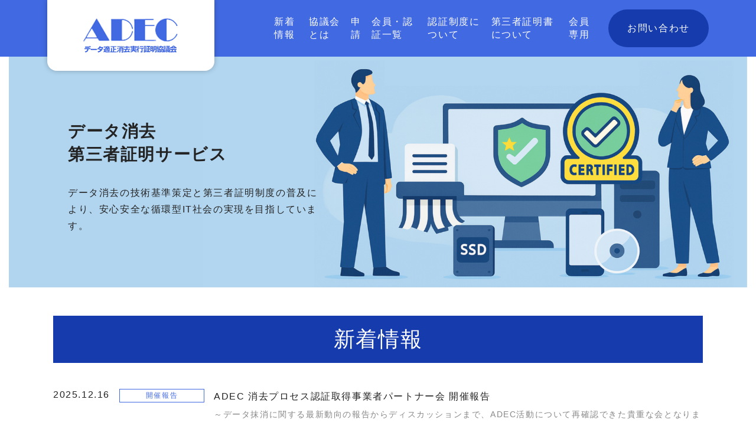

--- FILE ---
content_type: text/html; charset=UTF-8
request_url: https://adec-cert.jp/
body_size: 27222
content:
<!DOCTYPE html PUBLIC "-//W3C//DTD XHTML 1.0 Transitional//EN" "http://www.w3.org/TR/xhtml1/DTD/xhtml1-transitional.dtd">
<html xmlns="http://www.w3.org/1999/xhtml" xml:lang="ja" lang="ja">
<head><!-- Google tag (gtag.js) -->
<script async src="https://www.googletagmanager.com/gtag/js?id=G-HV3CE5V755"></script>
<script>
  window.dataLayer = window.dataLayer || [];
  function gtag(){dataLayer.push(arguments);}
  gtag('js', new Date());

  gtag('config', 'G-HV3CE5V755');
</script>
<meta name="viewport" content="width=device-width, initial-scale=1" />
<meta http-equiv="Content-Type" content="text/html; charset=UTF-8" />
<meta http-equiv="Content-Script-Type" content="text/javascript" />
<meta http-equiv="Content-Style-Type" content="text/css" />
<meta http-equiv="Cache-Control" content="no-cache" />
<meta http-equiv="Pragma" content="no-cache" />
<meta name="robots" content="INDEX,FOLLOW" />
<title>データ適正消去実行証明協議会</title>
<meta name="description" content="" />
<meta name="keywords" content="" />

<script src="https://design.secure-cms.net/host/script/script5.js"></script>
<script type="text/javascript">
$.noConflict();
</script>

<script type="text/javascript" src="/_administrator/css/default/js/contents.js"></script>
<link type="text/css" rel="stylesheet" href="/_administrator/css/default/contents_parts_2017.css" />
<link type="text/css" rel="stylesheet" href="/_administrator/css/default/system_decolate.css" />
<link type="text/css" rel="stylesheet" href="/_templates/adec-cert_original_template/css/style.css" />
<link href="/_administrator/css/lightbox.css" rel="stylesheet" type="text/css" media="screen" />
<script type="text/javascript" src="/_administrator/js/slibs.js"></script>
<script type="text/javascript" src="/_administrator/js/common.js"></script>
<link href="/_administrator/css/lightbox_2.css" rel="stylesheet" type="text/css" media="screen" />
<meta http-equiv="Content-Security-Policy" content="upgrade-insecure-requests">
<link href="/_administrator/css/default/alert.css" rel="stylesheet" type="text/css" />
<link href="/_administrator/css/index.php?from=login" rel="stylesheet" type="text/css" />
<script type="text/javascript" defer="defer" async="async" src="/_administrator/js/llibs.js"></script>
<link rel="shortcut icon" href="/favicon.ico?f=1768538800" type="image/vnd.microsoft.icon">
<link rel="icon" href="/favicon.ico?f=1768538800" type="image/vnd.microsoft.icon">
<link rel="alternate" type="application/rss+xml" title="新着情報 RSS 1.0" href="/news/feed/rss10/" />
<script type="text/javascript" src="/_templates/adec-cert_original_template/js/common.js"></script>

<script>get_cookie_banner_settings();</script>
<meta name="google-site-verification" content="NwrU1_RuCBAANTHDEQ1O0vD8IM5dPUpHcW7cx8ERvSE" /></head>
<body class="pagetemp-column1 pagetemp-top">
<!-- Last Updated: 2025-05-15 -->
<div id="sitedesign-pagetop">
  
<!-- ************************************************** header ************************************************** -->
    <div class="siteblock-header">
    <div class="lay-container-fluid  ">
      <div class="freeParts">
    <div class="box">
        <div class="boxTop">
            <div class="boxBottom">
                <div class=" cparts-id468--01 box cparts-header-block cparts-headerdesc--none cparts-hide-mb"><div class="lay-row"><div class="lay-col12-12 cparts-body-block"><div class="cparts-header-block__logo" id="logo"><div><p><a href="/" rel="otherurl"><img src="/images/common/logo_pc.png" width="283" height="106" alt="" /></a></p></div></div> <div class="cparts-header-block__description"><p>未来を創る、今をつなぐ</p></div></div></div></div><div class=" cparts-id468--01 box cparts-header-block cparts-headerdesc--none cparts-hide-pc"><div class="lay-row"><div class="lay-col12-12 cparts-body-block"><div class="cparts-header-block__logo" id="logo"><div><p><a href="/" rel="otherurl"><img src="/images/common/logo_sp.png" width="558" height="78" alt="" /></a></p></div></div> <div class="cparts-header-block__description"><p>未来を創る、今をつなぐ</p></div></div></div></div>            </div>
        </div>
    </div>
</div>
        <div class="sitedesign-headernav naviBox">

          <input type="checkbox" id="sitedesign-headernav-input" />
          <label for="sitedesign-headernav-input" class="sitedesign-headernav-button">
            <span class="sitedesign-headernav-buttonbar"></span>
          </label>

          <div class="sitedesign-headernav-group" id="hearderNav10">
            <ul class="sitedesign-headernav-list"><li class="menu-level-0"><a class="menu  " href="/news/" target="_self">新着情報</a></li><li class="menu-level-0"><a class="menu  " href="/association/" target="_self">協議会とは</a><ul class="sitedesign-headernav-list"><li class="menu-level-1"><a class="menu  " href="/association/#about" target="_self">協会設立の趣旨について</a></li><li class="menu-level-1"><a class="menu  " href="/association/#association_detail" target="_self">ADEC 組織体制の詳細</a></li><li class="menu-level-1"><a class="menu  " href="/association/#officer" target="_self">役員一覧（役員の選任について）</a></li><li class="menu-level-1"><a class="menu  " href="/association/#infomation" target="_self">情報公開（会則についてPDF、事業計画・事業報告等PDF）</a></li></ul></li><li class="menu-level-0"><a class="menu  " href="/request/" target="_self">申請</a><ul class="sitedesign-headernav-list"><li class="menu-level-1"><a class="menu  " href="/request/#aplication" target="_self">会員・認証申請</a></li><li class="menu-level-1"><a class="menu  " href="/request/#requst_flow" target="_self">申請から消去技術認証までのフロー</a></li><li class="menu-level-1"><a class="menu  " href="/request/#guidebook" target="_self">データ消去技術 ガイドブック</a></li></ul></li><li class="menu-level-0"><a class="menu  " href="/member/" target="_self">会員・認証一覧</a><ul class="sitedesign-headernav-list"><li class="menu-level-1"><a class="menu  " href="/member/#organization" target="_self">ADEC会員制度</a></li><li class="menu-level-1"><a class="menu  " href="/member/#menber_regular-special" target="_self">正会員・特別会員・協賛会員</a></li><li class="menu-level-1"><a class="menu  " href="/member/#company_technical" target="_self">消去技術認証</a></li><li class="menu-level-1"><a class="menu  " href="/member/#company_process" target="_self">消去プロセス認証</a></li></ul></li><li class="menu-level-0"><a class="menu  " href="/certificationsystem/" target="_self">認証制度について</a><ul class="sitedesign-headernav-list"><li class="menu-level-1"><a class="menu  " href="/certificationsystem/#adec" target="_self">ADECの認証に関して</a></li><li class="menu-level-1"><a class="menu  " href="/certificationsystem/#company_mark" target="_self">ADECロゴマーク</a></li><li class="menu-level-1"><a class="menu  " href="/certificationsystem/certificationsystem_detail/" target="_self">消去技術認証の詳細</a></li><li class="menu-level-1"><a class="menu  " href="/certificationsystem/deleteprocess/" target="_self">消去プロセス認証の詳細</a></li><li class="menu-level-1"><a class="menu  " href="/certificationsystem/cecc/" target="_self">CE-C認証</a></li><li class="menu-level-1"><a class="menu  " href="/certificationsystem/#future" target="_self">事業の将来への取り組み</a></li></ul></li><li class="menu-level-0"><a class="menu  " href="/certificate/" target="_self">第三者証明書について</a><ul class="sitedesign-headernav-list"><li class="menu-level-1"><a class="menu  " href="/certificate/#about" target="_self">第三者証明とは</a></li><li class="menu-level-1"><a class="menu  " href="/certificationsystem/deletecert_about/" target="_self">データ適正消去実行証明書のサンプル</a></li></ul></li><li class="menu-level-0"><a class="menu  " href="/membership/" target="_self">会員専用</a></li><li class="menu-level-0"><a class="menu  " href="/contact/" target="_self">お問い合わせ </a></li></ul>          </div>

        </div>
            </div>
  </div>
  <!-- ************************************************** // header ************************************************** -->

<!-- ************************************************** upper ************************************************** -->
    <div class="siteblock-upper">
    <div class="lay-container-fluid  ">
      <div class="freeParts">
    <div class="box">
        <div class="boxTop">
            <div class="boxBottom">
                <div class=" box cparts-id575 cparts-keyimg-block lay-margin-b--3 adec_top_fv cparts-hide-mb"><div class="cparts-body-block cparts-animation--blurTrigger cparts-animation__duration-time08 cparts-animation__delay-time01 dec-bg-pe--primary"><div class="cparts-txt-block dec-bg--primary"><h1 class="cparts-id575__ttl cparts-animation--blurTrigger cparts-animation__duration-time08 cparts-animation__delay-time02">データ消去<br>第三者証明サービス</h1><div class="cparts-note-block lay-reset-child cparts-animation--blurTrigger cparts-animation__duration-time08 cparts-animation__delay-time04"><p>データ消去の技術基準策定と第三者証明制度の普及により、安心安全な循環型IT社会の実現を目指しています。</p></div></div><div class="cparts-img-block lay-img-width--max cparts-animation--blurTrigger cparts-animation__duration-time08"><img src="/images/top/top_fv.png" alt=""></div></div></div><div class=" box cparts-id575 cparts-keyimg-block lay-margin-b--3 adec_top_fv adec_top_fv_sp cparts-hide-pc"><div class="cparts-body-block cparts-animation--blurTrigger cparts-animation__duration-time08 cparts-animation__delay-time01 dec-bg-pe--primary"><div class="cparts-txt-block dec-bg--primary"><h1 class="cparts-id575__ttl cparts-animation--blurTrigger cparts-animation__duration-time08 cparts-animation__delay-time02">データ消去<br>第三者証明サービス</h1><div class="cparts-note-block lay-reset-child cparts-animation--blurTrigger cparts-animation__duration-time08 cparts-animation__delay-time04"><p>データ消去の技術基準策定と第三者証明制度の普及により、安心安全な循環型IT社会の実現を目指しています。</p></div></div><div class="cparts-img-block lay-img-width--max cparts-animation--blurTrigger cparts-animation__duration-time08"><img src="/images/top/top_fv_sp.png" alt=""></div></div></div>            </div>
        </div>
    </div>
</div>
    <div class="topicsDigest">
    <h2>新着情報</h2>
    <div class="topicsDigestBox">
        <div class="topicDigestImgOn clearfix">
      <div class="topicDigestText">
        <div class="topicWrap">
          <p class="topicDate">2025.12.16</p>
                    <p class="topicCategory">開催報告</p>
                  </div>
        <div class="topicBody">
                        <h2><a href="/news/2025/133875/" target="_self">ADEC 消去プロセス認証取得事業者パートナー会 開催報告</a></h2>
                    <p>
                        ～データ抹消に関する最新動向の報告からディスカッションまで、ADEC活動について再確認できた貴重な会となりました～                    </p>
          </div>
      </div>
  </div>
        </div><div class="topicsDigestBox">
        <div class="topicDigestImgOn clearfix">
      <div class="topicDigestText">
        <div class="topicWrap">
          <p class="topicDate">2025.11.14</p>
                    <p class="topicCategory">セミナー</p>
                  </div>
        <div class="topicBody">
                        <h2><a href="/news/2025/133874/" target="_self">［2025/12/18（木）開催］ADECセミナー『自社のクラウドデータは安全ですか！？』世界標準（IEEE）が認めるデータ管理とは</a></h2>
                    <p>
                        主催：クラウドサービス・プロバイダ認証基準委員会                    </p>
          </div>
      </div>
  </div>
        </div><div class="topicsDigestBox">
        <div class="topicDigestImgOn clearfix">
      <div class="topicDigestText">
        <div class="topicWrap">
          <p class="topicDate">2025.10.10</p>
                    <p class="topicCategory">速報</p>
                  </div>
        <div class="topicBody">
                        <h2><a href="/news/2025/133873/" target="_self">【速報】第8回 ADEC定時総会 開催報告</a></h2>
                    <p>
                        ～副会長の新設・選任、幹事会社の追加など、今後の体制強化に向けた重要な決定が行われました。～                    </p>
          </div>
      </div>
  </div>
        </div><div class="topicsDigestBox">
        <div class="topicDigestImgOn clearfix">
      <div class="topicDigestText">
        <div class="topicWrap">
          <p class="topicDate">2025.10.01</p>
                    <p class="topicCategory">ニュースリリース</p>
                  </div>
        <div class="topicBody">
                        <h2><a href="/news/2025/133872/" target="_self">ADEC 新ホームページ公開のお知らせ</a></h2>
                    <p>
                        ～ADEC公式ホームページを全面リニューアル～                    </p>
          </div>
      </div>
  </div>
        </div><div class="topicsDigestBox">
        <div class="topicDigestImgOn clearfix">
      <div class="topicDigestText">
        <div class="topicWrap">
          <p class="topicDate">2025.05.29</p>
                    <p class="topicCategory">セミナー</p>
                  </div>
        <div class="topicBody">
                        <h2><a href="/news/2025/133871/" target="_self">［2025/11/28（金）開催］ADEC 消去プロセス認証取得事業者パートナー会</a></h2>
                    <p>
                        主催：消去プロセス認証基準委員会                    </p>
          </div>
      </div>
  </div>
        </div>    <div class="topicDigestLink"><a href="/news/">過去一覧を見る</a></div> 
  </div>
        </div>
  </div>
  <!-- ************************************************** // upper ************************************************** -->

<!-- ************************************************** main ************************************************** -->
  <div class="siteblock-main">
    <div class="lay-container-xl  ">
      <div class="freePage"><h2>ADECとは</h2>
<div class=" box cparts-id437--01 lay-margin-b--3 adec_top_main" col-flex="1-2">
<div class="lay-row">
<div class="cparts-img-block lay-img-width--max lay-col12-xs-12 lay-col12-md-6 lay-col12-lg-6"><img alt="" src="/images/top/adec_top_main_02.png" width="330" /></div>
<div class="lay-col12-xs-12 lay-col12-md-6 lay-col12-lg-6">
<div class="cparts-txt-block lay-reset-child">
<p>データ適正消去実行証明協議会は、データの適正な消去のあり方を調査・研究し、その技術的な基準を策定するとともに、これに基づいてデータの適正消去が実行されたことを証明するための第三者的な証明制度の普及・啓発を図り、我が国における健全で安心安全な循環型IT社会の実現に寄与することを目的といたします。</p>
</div>
<div class="cparts-wrap">
<div class="cparts-img-block lay-img-width--max"><img alt="" src="/images/top/adec_top_main_01.png" /></div>
<div class="cparts-txt-block lay-reset-child"><p><strong>ADEC会長</strong><br />さくらインターネット株式会社<br />代表取締役社長 田中邦裕</p></div>
</div>
</div>
</div>
</div></div>    </div>
  </div>
<!-- ************************************************** // main ************************************************** -->

<!-- ************************************************** bottom ************************************************** -->
    <div class="siteblock-bottom">
    <div class="lay-container-xl  ">
      <div class="freeParts">
    <div class="box">
        <div class="boxTop">
            <div class="boxBottom">
                <h2>ADECの使命</h2>
<h3>第三者における消去を適正に実施していることを認証し証明します</h3>
<div class=" box cparts-id411--01 lay-margin-b--3 adec_top_opt1" col-flex="1-2">
<div class="lay-row">
<div class="lay-col12-xs-12 lay-col12-md-6 lay-col12-lg-6">
<div class="cparts-txt-block lay-reset-child ">
<ul>
    <li>消去方法は、3回書き込みを指示していたが本当に適切なのか</li>
    <li>情報は目に見えないから、本当に消えているのかわからない</li>
    <li>価格だけで決めてしまった事業者にお任せで大丈夫なのか</li>
</ul>
</div>
<div class="cparts-img-block lay-img-width--max lay-margin-b--1"><img alt="" src="/images/top/adec_top_bottom_01.png" width="330" /></div>
</div>
<div class="lay-col12-xs-12 lay-col12-md-6 lay-col12-lg-6">
<div class="cparts-txt-block lay-reset-child "><ul>     <li>消去ソフトウェアは他社のものを使用しているが安全なのか</li><li>管理された施設を保持していないと価格競争になってしまう</li><li>自社で発行した消去証明書（作業報告）では不十分と言われる</li> </ul></div>
<div class="cparts-img-block lay-img-width--max lay-margin-b--1"><img alt="" src="/images/top/adec_top_bottom_02.png" width="330" /></div>
</div>
</div>
</div>            </div>
        </div>
    </div>
</div>    </div>
  </div>
  <!-- ************************************************** // bottom ************************************************** -->

<!-- ************************************************** opt ************************************************** -->
    <div class="siteblock-opt1">
    <div class="lay-container-xl  ">
      <div class="freeParts">
    <div class="box">
        <div class="boxTop">
            <div class="boxBottom">
                <h2>パソコンのデータ消去の背景と課題</h2>
<h3>情報漏えいを防ぐための法整備と対策が急務</h3>
<div class=" box cparts-id437--01 lay-margin-b--3 adec_top_opt2" col-flex="1-2">
<div class="lay-row">
<div class="lay-col12-xs-12 lay-col12-md-6 lay-col12-lg-6">
<div class="cparts-txt-block lay-reset-child"><ul>     <li><span style="white-space-collapse: preserve;">マイナンバーにより、保存されているデータの機密性が向上</span></li><li><span style="white-space-collapse: preserve;">パソコン性能の向上により、再活用や海外への販売が増加</span></li><li><span style="white-space-collapse: preserve;">廃棄業者への法的制度がないために利用者側の責任</span></li>           </ul> <p>パソコンの寿命を5年と仮定すると、2010年に生産した1,600万台が使用できなくなっている。しかし、リサイクル業者での廃棄は、約70万台にとどまっていることから正規のリサイクル法の手続きを行わずにいるパソコンが多いと予想される。このことは、環境省が目指す、「資源有効活用」の観点からも課題です。 その原因の一つとして、パソコン利用者が保存しているデータを正しく消去したことを証明できない事が挙げられ、情報流出した際の責任問題に発展することがあります。</p></div>
</div>
<div class="cparts-img-block lay-img-width--max lay-col12-xs-12 lay-col12-md-6 lay-col12-lg-6"><img alt="" src="/images/top/adec_top_opt1_01.png" width="330" /></div>
</div>
</div>            </div>
        </div>
    </div>
</div>    </div>
  </div>
  
    <div class="siteblock-opt2">
    <div class="lay-container-xl  ">
      <div class="freeParts">
    <div class="box">
        <div class="boxTop">
            <div class="boxBottom">
                <h2>廃棄・リユースにおける問題点と解決プロセス</h2><h3>廃棄・リユースにおける問題点</h3><div class=" box cparts-id403--01 lay-margin-b--3">
<div class="lay-row">
<div class="cparts-img-block lay-img-width--max lay-col12-xs-12"><img alt="" src="/images/top/adec_top_opt2_01.png" width="675" /></div>
</div>
</div><h3>解決プロセス</h3><div class=" box cparts-id403--01 lay-margin-b--3">
<div class="lay-row">
<div class="cparts-img-block lay-img-width--max lay-col12-xs-12"><img alt="" src="/images/top/adec_top_opt2_02.png" width="675" /></div>
</div>
</div>            </div>
        </div>
    </div>
</div>    </div>
  </div>
    
    <div class="siteblock-opt3">
    <div class="lay-container-xl  ">
      <div class="freeParts">
    <div class="box">
        <div class="boxTop">
            <div class="boxBottom">
                <h2>データ適正消去実行証明協議会<span style="font-size: x-large;">（ADEC）</span>事務局</h2>
<div class=" cparts-id119--02 box lay-margin-b--3 adec_top_opt3" col-flex="1-2">
<div class="lay-row">
<div class="lay-col12-xs-12 lay-col12-md-6 lay-col12-lg-6">
<div class="cparts-txt-block lay-reset-child"><p>〒107-0052&nbsp;東京都港区赤坂1-3-6 赤坂グレースビル<br /> 一般社団法人ソフトウェア協会内</p></div>
</div>
<div class="lay-col12-xs-12 lay-col12-md-6 lay-col12-lg-6">
<div class="cparts-txt-block lay-reset-child">
<p style="text-align: center;">お気軽にお問い合わせください</p>
<p style="text-align: center;"><a href="/contact/" class="dec-btn--secondary dec-btn--size-md">お問い合わせ</a></p>
</div>
</div>
</div>
</div>
<div id="gtx-trans" style="position: absolute; left: 812px; top: 303.594px;">
<div class="gtx-trans-icon"></div>
</div>            </div>
        </div>
    </div>
</div>    </div>
  </div>
  <!-- ************************************************** opt ************************************************** -->

<!-- パンくずナビ -->
  
<!-- // パンくずナビ -->
  
  <!-- ページの先頭へ戻る -->
  <div class="sitedesign-pagetopbtn">
    <a href="#sitedesign-pagetop">PAGE TOP</a>
  </div>
  <!-- // ページの先頭へ戻る -->

<!-- ************************************************** footer ************************************************** -->
  <div class="siteblock-footer">
<div class="lay-container-xl  ">
    
<div class="naviBox">
    <ul><li class="menu-level-0"><a class="menu  " href="/association/" target="_self">協議会とは</a><ul><li class="menu-level-1"><a class="menu  " href="/association/#about" target="_self">協会設立の趣旨について</a></li><li class="menu-level-1"><a class="menu  " href="/association/#association_detail" target="_self">ADEC 組織体制の詳細</a></li><li class="menu-level-1"><a class="menu  " href="/association/#officer" target="_self">役員一覧（役員の選任について）</a></li><li class="menu-level-1"><a class="menu  " href="/association/#infomation" target="_self">情報公開（会則についてPDF、事業計画・事業報告等PDF）</a></li></ul></li><li class="menu-level-0"><a class="menu  " href="/request/" target="_self">申請</a><ul><li class="menu-level-1"><a class="menu  " href="/request/#aplication" target="_self">会員・認証申請</a></li><li class="menu-level-1"><a class="menu  " href="/request/#requst_flow" target="_self">申請から消去技術認証までのフロー</a></li><li class="menu-level-1"><a class="menu  " href="/request/#guidebook" target="_self">データ消去技術 ガイドブック</a></li></ul></li><li class="menu-level-0"><a class="menu  " href="/member/" target="_self">会員・認証一覧</a><ul><li class="menu-level-1"><a class="menu  " href="/member/#organization" target="_self">ADEC会員制度</a></li><li class="menu-level-1"><a class="menu  " href="/member/#menber_regular-special" target="_self">正会員・特別会員・賛助会員</a></li><li class="menu-level-1"><a class="menu  " href="/member/#company_technical" target="_self">消去技術認証</a></li><li class="menu-level-1"><a class="menu  " href="/member/#company_process" target="_self">消去プロセス認証</a></li></ul></li><li class="menu-level-0"><a class="menu  " href="/certificationsystem/" target="_self">認証制度について</a><ul><li class="menu-level-1"><a class="menu  " href="/certificationsystem/#adec" target="_self">ADECの認証に関して</a></li><li class="menu-level-1"><a class="menu  " href="/certificationsystem/#company_mark" target="_self">ADECロゴマーク</a></li><li class="menu-level-1"><a class="menu  " href="/certificationsystem/certificationsystem_detail/" target="_self">消去技術認証の詳細</a></li><li class="menu-level-1"><a class="menu  " href="/certificationsystem/deleteprocess/" target="_self">消去プロセス認証の詳細</a></li><li class="menu-level-1"><a class="menu  " href="/certificationsystem/cecc/" target="_self">CE-C認証</a></li><li class="menu-level-1"><a class="menu  " href="/certificationsystem/#future" target="_self">事業の将来への取り組み</a></li></ul></li><li class="menu-level-0"><a class="menu  " href="/certificate/" target="_self">第三者証明書について</a><ul><li class="menu-level-1"><a class="menu  " href="/certificate/#about" target="_self">第三者証明とは</a></li><li class="menu-level-1"><a class="menu  " href="/certificationsystem/deletecert_about/" target="_self">データ適正消去実行証明書のサンプル</a></li></ul></li><li class="menu-level-0"><a class="menu  " href="/news/" target="_self">新着情報</a></li><li class="menu-level-0"><a class="menu  " href="/membership/" target="_self">会員専用</a></li><li class="menu-level-0"><a class="menu  " href="/sitemap/" target="_self">サイトマップ</a></li><li class="menu-level-0"><a class="menu  " href="/contact/" target="_self">お問い合わせ</a></li><li class="menu-level-0"><a class="menu  " href="/association/privacy/" target="_self">プライバシーポリシー</a></li></ul></div><div class="freeParts">
    <div class="box">
        <div class="boxTop">
            <div class="boxBottom">
                <div class=" adecorg-footer-logo"><p><img src="/images/common/logo_adec_footer.png" width="198" height="50" alt="" /></p><div id="gtx-trans" style="position: absolute; left: -103px; top: 27px;"><div class="gtx-trans-icon"></div></div></div>            </div>
        </div>
    </div>
</div></div>

<address>
<span>© Copyright ADEC, Inc. All rights reserved.</span>
</address>

</div>
  <!-- ************************************************** // id="footer" ************************************************** -->
  
</div>
<div id="published" style="display:none">&nbsp;</div></body>
</html>

--- FILE ---
content_type: text/html; charset=UTF-8
request_url: https://adec-cert.jp/index.php?a=free_page/get_cookie_policy_setting/
body_size: 731
content:
[{"site_path":"","cms_rev_no":"-1","site_title":"\u30c7\u30fc\u30bf\u9069\u6b63\u6d88\u53bb\u5b9f\u884c\u8a3c\u660e\u5354\u8b70\u4f1a","description":"","keyword":"","site_mail":"adec_info@saj.or.jp","copyright":"\u00a9 Copyright ADEC, Inc. All rights reserved.","cms_language":"ja","cookie_consent_popup_flag":"0","cookie_consent_message":"","site_close_image":"","site_close_message":"","site_auto_backup":"1","site_auto_backup_limit":"4","tellink":"0","site_jquery_ver":"","site_jqueryui_ver":"","site_bootstrap_ver":"","site_jquery_autoloading":"0","_path":"","rev_no":"-1","_title":"\u30c7\u30fc\u30bf\u9069\u6b63\u6d88\u53bb\u5b9f\u884c\u8a3c\u660e\u5354\u8b70\u4f1a","ription":"","ord":"","_mail":"adec_info@saj.or.jp","right":"\u00a9 Copyright ADEC, Inc. All rights reserved.","language":"ja","ie_consent_popup_flag":"0","ie_consent_message":"","_close_image":"","_close_message":"","_auto_backup":"1","_auto_backup_limit":"4","ink":"0","_jquery_ver":"","_jqueryui_ver":"","_bootstrap_ver":"","_jquery_autoloading":"0"}]

--- FILE ---
content_type: application/javascript
request_url: https://adec-cert.jp/_templates/adec-cert_original_template/js/common.js
body_size: 13675
content:
// JavaScript Document

(function($){
    
    // スムーススクロールの共通関数
    function smoothScrollTo(target, updateHash = true) {
      if (target.length) {
        var position;

        if (window.innerWidth >= 768 && window.innerWidth <= 1199) {
          // 画面幅が768px〜1199pxのとき → ターゲットの位置から20px引く
          position = target.offset().top - 20;
        } else {
          // それ以外（PC・スマホ） → ヘッダー高さを考慮
          var headerH = $('.siteblock-header').innerHeight();
          position = target.offset().top - headerH - 40;
        }

        $('html, body').stop(true).animate({ scrollTop: position }, 300, function() {
          if (updateHash) {
            history.replaceState(null, null, '#' + (target.attr('id') || target.attr('name'))); // URLのハッシュを更新
          }
        });
      }
    }

    // `id` だけでなく、`name` 属性のアンカーにも対応
    function getAnchorTarget(hash) {
      var target = $(hash);

      // `id` が存在しない場合、`name` 属性を探す
      if (!target.length) {
          target = $('a[name="' + hash.replace('#', '') + '"]');
      }

      return target;
    }

    // 別ページからの遷移対応（iOS向けの修正）
    $(window).on('load', function() {
      if (location.hash) {
          // まずページトップへスクロール（iOSでは scrollTo を使用）
          setTimeout(function() {
              window.scrollTo(0, 0); // iOSでは scrollTop(0) が効かない場合があるため、これを使用
          }, 10); // 10ms 遅延を入れることで処理の安定性を向上

          setTimeout(function() {
              var target = getAnchorTarget(location.hash);
              smoothScrollTo(target, false); // ハッシュの更新を無効化
          }, 600); // 600ms 遅延してヘッダーの高さが確定するのを待つ
      }
    });

    // アンカーリンクのスムーススクロール処理
    $(document).on('click', 'a[href*="#"]', function(e) {
      var target = getAnchorTarget(this.hash);

      if (target.length) {
          e.preventDefault(); // デフォルトのスクロール動作を防ぐ

          // スマホメニューが開いている場合は閉じる
          if ($('#sitedesign-headernav-input').prop("checked")) {
              $('#sitedesign-headernav-input').prop("checked", false).change();

              setTimeout(function() {
                  smoothScrollTo(target);
              }, 300); // メニュー閉じた後にスクロール実行
          } else {
              smoothScrollTo(target);
          }
      }
    });
  
  $(window).on('load resize', function(){

      // HEADERの高さ
    const headerH = $('.siteblock-header').innerHeight();
    
    // スクロール時HEADER固定（高さが250px以下の場合）
    if (headerH < 250) {
      $(window).scroll(function () {
        if ($(this).scrollTop() > 60) {
          $('.siteblock-header').addClass('sitedesign-fixed');
          $('#sitedesign-pagetop').css({'paddingTop':headerH + 'px'});
        } else {
          $('.siteblock-header').removeClass('sitedesign-fixed');
          $('#sitedesign-pagetop').css({'paddingTop':''});
        }
      });
    }
    
    // スマホ用テーブル縦表示classの追加
    var tableW = $('form table').outerWidth(); //フォーム内のテーブルの幅を取得
    var w = 737; //分岐になる幅
    if ( tableW <= w) {
        $('.mailform-table').addClass('table-style--row'); //メールフォームのテーブルにclass追加
        $('.commentFormBox table').addClass('table-style--row'); //ブログコメント（入力画面）のテーブルにclass追加
    }else{
        $('.mailform-table').removeClass('table-style--row');
        $('.commentFormBox table').removeClass('table-style--row');
    }

    var tableW02 = $('.blogCommentsBox table').outerWidth(); //フォーム内のテーブルの幅を取得
    if ( tableW02 <= w) {
        $('.blogCommentsBox table').addClass('table-style--row');  //ブログコメント（確認画面）のテーブルにclass追加
    }else{
        $('.blogCommentsBox table').removeClass('table-style--row');
    }
    
    // 親幅による商品カタログの列数変更
    setTimeout(function() {
      $('.catalog_new,.catalog_picup,.catalog_random,.catalog_popular').each(function() {
        var catalogW = $(this).outerWidth();
        if (catalogW <= 539) {
          $(this).find('.col-xs-12').css('width', '');
        } else if (540 <= catalogW && catalogW <= 719) {
          $(this).find('.col-xs-12').css('width', '50%');
        } else if (720 <= catalogW && catalogW <= 959) {
          $(this).find('.col-xs-12').css('width', '33.333%');
        } else {
          $(this).find('.col-xs-12').css('width', '25%');
        }
      });
    }, 500); // 0.5秒（500ms）遅延
    
    // ハンバーガーメニューオープン時ページのスクロール禁止
    var pos;
    $('#sitedesign-headernav-input').change(function() {
      if ($(this).is(':checked')) {
        pos = $(window).scrollTop();
        $('html').css({'top': -pos, 'overflow': 'hidden'});
        $('body').css({'overflow': 'hidden'});
        $('#sitedesign-headernav-input ~ .sitedesign-headernav-group > ul').css({'opacity': 1});
      } else {
        $('html').css({'top': 0, 'overflow': ''});
        $('body').css({'overflow': ''});
        window.scrollTo(0, pos);
        $('#sitedesign-headernav-input ~ .sitedesign-headernav-group > ul').css({'opacity': 0}).scrollTop(0);
      }
    });
    // ハンバーガーメニューリンククリック時にメニューを閉じる（ページ内リンク対策）
    $('.sitedesign-headernav-list a').on('click', function () {
      if ($('#sitedesign-headernav-input').prop("checked")) {
        $('#sitedesign-headernav-input').removeAttr("checked").prop("checked", false).change();
        $('html').css({'overflow': ''});
        $('body').css({'overflow': ''});
        $('#sitedesign-headernav-input ~ .sitedesign-headernav-group > ul').css({'opacity': 0}).scrollTop(0);
      }
    });

    // PageTopへのスムーススクロール
    $('a[href^="#sitedesign-pagetop"]').click(function () {
      $('body,html').animate({
        scrollTop: 0
      }, 300);
      return false;
    });
    
    // PageTopへ（非表示からスクロール時に表示）
    var topBtn = $('.sitedesign-pagetopbtn');
    topBtn.hide();
    $(window).scroll(function () {
      if ($(this).scrollTop() > 100) {
        $('.sitedesign-pagetopbtn').addClass('sitedesign-pagetopbtn-view');
      } else {
        $('.sitedesign-pagetopbtn').removeClass('sitedesign-pagetopbtn-view');
      }
    });
    $(window).on("scroll", function() {
      documentHeight = $(document).height();
      scrollPosition = $(this).height() + jQuery(this).scrollTop();
      footerHeight = $("address").innerHeight();

      if (documentHeight - scrollPosition <= footerHeight) {
        $(".sitedesign-pagetopbtn").css({
          position: "fixed",
        });
      }
    });
    
    // リンク表記の統一
    // 送信ボタンから矢印記号を削除
    $('input.formConfiBu').each(function() {
      var btntxt = $(this).val();
      $(this).val(
        btntxt.replace(/ »/g,'')
      );
    });
    $('.blogCommentPost .returnBu a').each(function() {
      var btntxt02 = $(this).text();
      $(this).text(
        btntxt02.replace(/«/g,'')
      );
    });
    
    // ページャーの統一
    $('.pagination a').each(function() {
      var prevtxt01 = $(this).text();
      $(this).text(
        prevtxt01.replace(/ Prev/g,'')
      );
    });
    $('.pagination a').each(function() {
      var nexttxt01 = $(this).text();
      $(this).text(
        nexttxt01.replace(/Next /g,'')
      );
    });
    $('.catalogCategory .pageLinkBox a').each(function() {
      var prevtxt02 = $(this).text();
      $(this).text(
        prevtxt02.replace(/前へ/g,'‹')
      );
    });
    $('.catalogCategory .pageLinkBox a').each(function() {
      var nexttxt02 = $(this).text();
      $(this).text(
        nexttxt02.replace(/次へ/g,'›')
      );
    });
    $('.shopSearch .prevBu a').each(function() {
      var prevtxt03 = $(this).text();
      $(this).text(
        prevtxt03.replace(/< 前のページへ/g,'‹')
      );
    });
    $('.shopSearch .nextBu a').each(function() {
      var nexttxt03 = $(this).text();
      $(this).text(
        nexttxt03.replace(/次のページへ >/g,'›')
      );
    });
    $('.shopSearch .firstBu a').each(function() {
      var prevtxt04 = $(this).text();
      $(this).text(
        prevtxt04.replace(/ 最初のページへ/g,'')
      );
    });
    $('.shopSearch .lastBu a').each(function() {
      var nexttxt04 = $(this).text();
      $(this).text(
        nexttxt04.replace(/最後のページへ /g,'')
      );
    });
    
  });
  
  $(function(){
    if ($('table.calendar').length) {
      // 横幅変更時にリロード
      var lastInnerWidth = window.innerWidth ;
      var resizeTimer = false;
      $(window).on('resize', function(){
        if ( lastInnerWidth != window.innerWidth ) {
          lastInnerWidth = window.innerWidth ;
          if (resizeTimer !== false) {
            clearTimeout(resizeTimer);
          }
          resizeTimer = setTimeout(function(){
          location.reload();  
        }, 300 );  
      } 
      });
    }
  });

  $(window).on('load',function(){
    // 全てを読み込んでから表示
    setTimeout(function(){
    $('body #sitedesign-pagetop').css({'opacity': 1})}, 100);
    
    // 営業カレンダーとイベントカレンダーの掲載月数に合わせたレイアウト変更
    // 「親要素」のDIV幅が1110px以上であれば最大3列、690px以上であれば最大2列（1つの場合は1列）にする
    setTimeout(function(){
      $('table.calendar').parent('div').each(function() {
        let parent = $(this).attr('id');
        if ($(this).width() >= 1110) {
          if ($(this).children('table').length == 2) {
            $(this).append('<style>#'+parent+' table{width:calc(50% - 30px);display:inline-table;margin:0 15px 30px;} #'+parent+'{display: flex;flex-wrap: wrap;align-items: baseline;margin-left: -10px;margin-right: -10px;} #'+parent+' .calendar_head,#'+parent+' .calendar_bottom,#'+parent+' > div.clearfix{width:100%;margin:0 10px;}</style>');
            if ($(this).find('.calendar_head').length > 0) {
              $(this).parent('.businessCalendarBody').append('<style>#'+parent+' table{width:calc(50% - 30px);display:inline-table;margin:0 15px 30px;} #'+parent+'{display: flex;flex-wrap: wrap;align-items: baseline;margin-left: -10px;margin-right: -10px;} #'+parent+' .calendar_head,#'+parent+' .calendar_bottom,#'+parent+' > div.clearfix{width:100%;margin:0 10px;}</style>');
            }
          } else if($(this).children('table').length >= 3) {
            $(this).append('<style>#'+parent+' table{width:calc(33.333% - 30px);display:inline-table;margin:0 15px 30px;} #'+parent+'{display: flex;flex-wrap: wrap;align-items: baseline;margin-left: -10px;margin-right: -10px;} #'+parent+' .calendar_head,#'+parent+' .calendar_bottom,#'+parent+' > div.clearfix{width:100%;margin:0 10px;}</style>');
            if ($(this).find('.calendar_head').length > 0) {
              $(this).parent('.businessCalendarBody').append('<style>#'+parent+' table{width:calc(33.333% - 30px);display:inline-table;margin:0 15px 30px;} #'+parent+'{display: flex;flex-wrap: wrap;align-items: baseline;margin-left: -10px;margin-right: -10px;} #'+parent+' .calendar_head,#'+parent+' .calendar_bottom,#'+parent+' > div.clearfix{width:100%;margin:0 10px;}</style>');
            }
          }
        } else if ($(this).width() >= 690) {
          if ($(this).children('table').length >= 2) {
            $(this).append('<style>#'+parent+' table{width:calc(50% - 30px);display:inline-table;margin:0 15px 30px;} #'+parent+'{display: flex;flex-wrap: wrap;align-items: baseline;margin-left: -10px;margin-right: -10px;} #'+parent+' .calendar_head,#'+parent+' .calendar_bottom,#'+parent+' > div.clearfix{width:100%;margin:0 10px;}</style>');
            if ($(this).find('.calendar_head').length > 0) {
              $(this).parent('.businessCalendarBody').append('<style>#'+parent+' table{width:calc(50% - 30px);margin:0 15px 30px;} #'+parent+'{display: flex;flex-wrap: wrap;align-items: baseline;margin-left: -10px;margin-right: -10px;} #'+parent+' .calendar_head,#'+parent+' .calendar_bottom,#'+parent+' > div.clearfix{width:100%;margin:0 10px;}</style>');
            }
          }
        } else if ($(this).width() < 690) {
          if ($(this).children('table').length >= 2) {
            $(this).append('<style>#'+parent+' table{width:100%;display:table;margin:0 0 30px;} #'+parent+'{display: block;margin-left: 0;margin-right: 0;} #'+parent+' .calendar_head,#'+parent+' .calendar_bottom,#'+parent+' > div.clearfix{width:100%;margin:0;}</style>');
            if ($(this).find('.calendar_head').length > 0) {
              $(this).parent('.businessCalendarBody').append('<style>#'+parent+' table{width:100%;display:table;margin:0 0 30px;} #'+parent+'{display: block;margin-left: 0;margin-right: 0;} #'+parent+' .calendar_head,#'+parent+' .calendar_bottom,#'+parent+' > div.clearfix{width:100%;margin:0;}</style>');
            }
          }
        }
      });
    }, 1000);
  });   
  
  $(function () {
    if ($('.adeccertorg-flow').length) {
      $('.adeccertorg-flow').closest('.cparts-table-block').addClass('foo');
    }
  });
}(jQuery));
